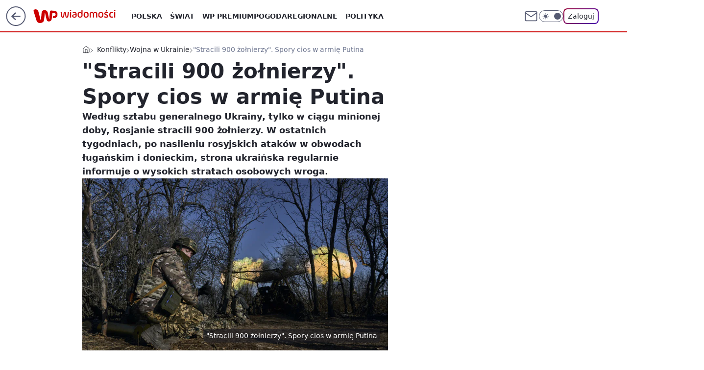

--- FILE ---
content_type: application/javascript
request_url: https://rek.www.wp.pl/gaf.js?rv=2&sn=wiadomosci&pvid=9d826f4b2e2a05c42d1e&rekids=234730&tVersion=B&phtml=wiadomosci.wp.pl%2Fogromne-straty-rosjan-najwyzszy-wskaznik-ofiar-6865697126996608a&abtest=adtech%7CPRGM-1047%7CA%3Badtech%7CPU-335%7CA%3Badtech%7CPRG-3468%7CB%3Badtech%7CPRGM-1036%7CD%3Badtech%7CFP-76%7CA%3Badtech%7CPRGM-1356%7CA%3Badtech%7CPRGM-1610%7CB%3Badtech%7CPRGM-1419%7CB%3Badtech%7CPRGM-1589%7CB%3Badtech%7CPRGM-1443%7CB%3Badtech%7CPRGM-1421%7CA%3Badtech%7CPRGM-1587%7CD%3Badtech%7CPRGM-1615%7CA%3Badtech%7CPRGM-1215%7CC&PWA_adbd=0&darkmode=0&highLayout=0&layout=wide&navType=navigate&cdl=0&ctype=article&ciab=IAB12-1%2CIAB12-2%2CIAB12-3%2CIAB-v3-389%2CIAB-v3-386%2CIAB-v3-I4GWl6%2CIAB25-2%2CIAB11-4&cuct=PK-1773&cid=6865697126996608&csystem=ncr&cdate=2023-02-12&ccategory=konflikty&REKtagi=wojna_w_ukrainie%3Brosja%3Bwojsko_rosyjskie&vw=1280&vh=720&p1=0&spin=cnqo7zev&bcv=2
body_size: 4923
content:
cnqo7zev({"spin":"cnqo7zev","bunch":234730,"context":{"dsa":false,"minor":false,"bidRequestId":"5b75e157-6d3e-4bb4-be6e-db168003614b","maConfig":{"timestamp":"2026-01-15T08:59:46.335Z"},"dfpConfig":{"timestamp":"2026-01-19T13:39:44.008Z"},"sda":[],"targeting":{"client":{},"server":{},"query":{"PWA_adbd":"0","REKtagi":"wojna_w_ukrainie;rosja;wojsko_rosyjskie","abtest":"adtech|PRGM-1047|A;adtech|PU-335|A;adtech|PRG-3468|B;adtech|PRGM-1036|D;adtech|FP-76|A;adtech|PRGM-1356|A;adtech|PRGM-1610|B;adtech|PRGM-1419|B;adtech|PRGM-1589|B;adtech|PRGM-1443|B;adtech|PRGM-1421|A;adtech|PRGM-1587|D;adtech|PRGM-1615|A;adtech|PRGM-1215|C","bcv":"2","ccategory":"konflikty","cdate":"2023-02-12","cdl":"0","ciab":"IAB12-1,IAB12-2,IAB12-3,IAB-v3-389,IAB-v3-386,IAB-v3-I4GWl6,IAB25-2,IAB11-4","cid":"6865697126996608","csystem":"ncr","ctype":"article","cuct":"PK-1773","darkmode":"0","highLayout":"0","layout":"wide","navType":"navigate","p1":"0","phtml":"wiadomosci.wp.pl/ogromne-straty-rosjan-najwyzszy-wskaznik-ofiar-6865697126996608a","pvid":"9d826f4b2e2a05c42d1e","rekids":"234730","rv":"2","sn":"wiadomosci","spin":"cnqo7zev","tVersion":"B","vh":"720","vw":"1280"}},"directOnly":0,"geo":{"country":"840","region":"","city":""},"statid":"","mlId":"","rshsd":"2","isRobot":false,"curr":{"EUR":4.2231,"USD":3.6331,"CHF":4.5476,"GBP":4.8704},"rv":"2","status":{"advf":2,"ma":2,"ma_ads-bidder":2,"ma_cpv-bidder":2,"ma_high-cpm-bidder":2}},"slots":{"10":{"delivered":"","campaign":null,"dfpConfig":null},"11":{"delivered":"1","campaign":null,"dfpConfig":{"placement":"/89844762/Desktop_Wiadomosci.wp.pl_x11_art","roshash":"CGJM","ceil":100,"sizes":[[336,280],[640,280],[300,250]],"namedSizes":["fluid"],"div":"div-gpt-ad-x11-art","targeting":{"DFPHASH":"AEHK","emptygaf":"0"},"gfp":"CGJM"}},"12":{"delivered":"1","campaign":null,"dfpConfig":{"placement":"/89844762/Desktop_Wiadomosci.wp.pl_x12_art","roshash":"CGJM","ceil":100,"sizes":[[336,280],[640,280],[300,250]],"namedSizes":["fluid"],"div":"div-gpt-ad-x12-art","targeting":{"DFPHASH":"AEHK","emptygaf":"0"},"gfp":"CGJM"}},"13":{"delivered":"1","campaign":null,"dfpConfig":{"placement":"/89844762/Desktop_Wiadomosci.wp.pl_x13_art","roshash":"CGJM","ceil":100,"sizes":[[336,280],[640,280],[300,250]],"namedSizes":["fluid"],"div":"div-gpt-ad-x13-art","targeting":{"DFPHASH":"AEHK","emptygaf":"0"},"gfp":"CGJM"}},"14":{"delivered":"1","campaign":null,"dfpConfig":{"placement":"/89844762/Desktop_Wiadomosci.wp.pl_x14_art","roshash":"CGJM","ceil":100,"sizes":[[336,280],[640,280],[300,250]],"namedSizes":["fluid"],"div":"div-gpt-ad-x14-art","targeting":{"DFPHASH":"AEHK","emptygaf":"0"},"gfp":"CGJM"}},"15":{"delivered":"1","campaign":null,"dfpConfig":{"placement":"/89844762/Desktop_Wiadomosci.wp.pl_x15_art","roshash":"CGJM","ceil":100,"sizes":[[728,90],[970,300],[950,90],[980,120],[980,90],[970,150],[970,90],[970,250],[930,180],[950,200],[750,100],[970,66],[750,200],[960,90],[970,100],[750,300],[970,200],[950,300]],"namedSizes":["fluid"],"div":"div-gpt-ad-x15-art","targeting":{"DFPHASH":"AEHK","emptygaf":"0"},"gfp":"CGJM"}},"16":{"delivered":"1","campaign":null,"dfpConfig":{"placement":"/89844762/Desktop_Wiadomosci.wp.pl_x16","roshash":"CGJM","ceil":100,"sizes":[[728,90],[970,300],[950,90],[980,120],[980,90],[970,150],[970,90],[970,250],[930,180],[950,200],[750,100],[970,66],[750,200],[960,90],[970,100],[750,300],[970,200],[950,300]],"namedSizes":["fluid"],"div":"div-gpt-ad-x16","targeting":{"DFPHASH":"AEHK","emptygaf":"0"},"gfp":"CGJM"}},"17":{"delivered":"1","campaign":null,"dfpConfig":{"placement":"/89844762/Desktop_Wiadomosci.wp.pl_x17","roshash":"CGJM","ceil":100,"sizes":[[728,90],[970,300],[950,90],[980,120],[980,90],[970,150],[970,90],[970,250],[930,180],[950,200],[750,100],[970,66],[750,200],[960,90],[970,100],[750,300],[970,200],[950,300]],"namedSizes":["fluid"],"div":"div-gpt-ad-x17","targeting":{"DFPHASH":"AEHK","emptygaf":"0"},"gfp":"CGJM"}},"18":{"delivered":"1","campaign":null,"dfpConfig":{"placement":"/89844762/Desktop_Wiadomosci.wp.pl_x18","roshash":"CGJM","ceil":100,"sizes":[[728,90],[970,300],[950,90],[980,120],[980,90],[970,150],[970,90],[970,250],[930,180],[950,200],[750,100],[970,66],[750,200],[960,90],[970,100],[750,300],[970,200],[950,300]],"namedSizes":["fluid"],"div":"div-gpt-ad-x18","targeting":{"DFPHASH":"AEHK","emptygaf":"0"},"gfp":"CGJM"}},"19":{"delivered":"1","campaign":null,"dfpConfig":{"placement":"/89844762/Desktop_Wiadomosci.wp.pl_x19","roshash":"CGJM","ceil":100,"sizes":[[728,90],[970,300],[950,90],[980,120],[980,90],[970,150],[970,90],[970,250],[930,180],[950,200],[750,100],[970,66],[750,200],[960,90],[970,100],[750,300],[970,200],[950,300]],"namedSizes":["fluid"],"div":"div-gpt-ad-x19","targeting":{"DFPHASH":"AEHK","emptygaf":"0"},"gfp":"CGJM"}},"2":{"lazy":1,"delivered":"1","campaign":{"id":"188602","adm":{"bunch":"234730","creations":[{"cbConfig":{"blur":false,"bottomBar":false,"fullPage":false,"message":"Przekierowanie za {{time}} sekund{{y}}","timeout":15000},"height":600,"showLabel":false,"src":"https://mamc.wpcdn.pl/188602/1768566296757/1200x600/1200x600/index.html","trackers":{"click":[""],"cview":["//ma.wp.pl/ma.gif?clid=b9864aa833cac13016ac7771fded2df7\u0026SN=wiadomosci\u0026pvid=9d826f4b2e2a05c42d1e\u0026action=cvimp\u0026pg=wiadomosci.wp.pl\u0026par=medium%3Ddisplay%26ssp%3Dwp.pl%26rekid%3D234730%26domain%3Dwiadomosci.wp.pl%26editedTimestamp%3D1768566639%26pricingModel%3DB8pquIpyo_rysHsploMsbBXOM6TqGQU7hOR0gaFiIRc%26conversionValue%3D0%26billing%3Dcpv%26org_id%3D26%26pvid%3D9d826f4b2e2a05c42d1e%26userID%3D__UNKNOWN_TELL_US__%26ip%3Dr89bmDveIPB6CJcNtvN2tMp3GINTqfDkF0xUG77y0ro%26targetDomain%3Dinpost.pl%26slotID%3D002%26cur%3DPLN%26client_id%3D59554%26order%3D266342%26sn%3Dwiadomosci%26bidTimestamp%3D1768874292%26hBudgetRate%3DCFINUXb%26isDev%3Dfalse%26utility%3DOeqXgM4DDWeRE2QmHdsY4m7BfUMYQErirLdiiqWAEpwwHu5NBPr1NGDvp8eLc6Tg%26bidReqID%3D5b75e157-6d3e-4bb4-be6e-db168003614b%26device%3DPERSONAL_COMPUTER%26test%3D0%26emission%3D3045673%26source%3DTG%26iabSiteCategories%3D%26partnerID%3D%26publisherID%3D308%26creationID%3D1472752%26seatFee%3D3Het0Bs_7h13E6ziW1zKsV22Xr7Ba-83ZjWHUvRuOUw%26ttl%3D1768960692%26inver%3D2%26workfID%3D188602%26tpID%3D1404170%26iabPageCategories%3D%26is_robot%3D0%26geo%3D840%253B%253B%26hBidPrice%3DCFINUXb%26bidderID%3D11%26platform%3D8%26slotSizeWxH%3D1200x600%26seatID%3Db9864aa833cac13016ac7771fded2df7%26is_adblock%3D0%26contentID%3D6865697126996608%26capping%3D1"],"impression":["//ma.wp.pl/ma.gif?clid=b9864aa833cac13016ac7771fded2df7\u0026SN=wiadomosci\u0026pvid=9d826f4b2e2a05c42d1e\u0026action=delivery\u0026pg=wiadomosci.wp.pl\u0026par=rekid%3D234730%26domain%3Dwiadomosci.wp.pl%26editedTimestamp%3D1768566639%26pricingModel%3DB8pquIpyo_rysHsploMsbBXOM6TqGQU7hOR0gaFiIRc%26conversionValue%3D0%26billing%3Dcpv%26org_id%3D26%26pvid%3D9d826f4b2e2a05c42d1e%26userID%3D__UNKNOWN_TELL_US__%26ip%3Dr89bmDveIPB6CJcNtvN2tMp3GINTqfDkF0xUG77y0ro%26targetDomain%3Dinpost.pl%26slotID%3D002%26cur%3DPLN%26client_id%3D59554%26order%3D266342%26sn%3Dwiadomosci%26bidTimestamp%3D1768874292%26hBudgetRate%3DCFINUXb%26isDev%3Dfalse%26utility%3DOeqXgM4DDWeRE2QmHdsY4m7BfUMYQErirLdiiqWAEpwwHu5NBPr1NGDvp8eLc6Tg%26bidReqID%3D5b75e157-6d3e-4bb4-be6e-db168003614b%26device%3DPERSONAL_COMPUTER%26test%3D0%26emission%3D3045673%26source%3DTG%26iabSiteCategories%3D%26partnerID%3D%26publisherID%3D308%26creationID%3D1472752%26seatFee%3D3Het0Bs_7h13E6ziW1zKsV22Xr7Ba-83ZjWHUvRuOUw%26ttl%3D1768960692%26inver%3D2%26workfID%3D188602%26tpID%3D1404170%26iabPageCategories%3D%26is_robot%3D0%26geo%3D840%253B%253B%26hBidPrice%3DCFINUXb%26bidderID%3D11%26platform%3D8%26slotSizeWxH%3D1200x600%26seatID%3Db9864aa833cac13016ac7771fded2df7%26is_adblock%3D0%26contentID%3D6865697126996608%26capping%3D1%26medium%3Ddisplay%26ssp%3Dwp.pl"],"view":["//ma.wp.pl/ma.gif?clid=b9864aa833cac13016ac7771fded2df7\u0026SN=wiadomosci\u0026pvid=9d826f4b2e2a05c42d1e\u0026action=view\u0026pg=wiadomosci.wp.pl\u0026par=slotID%3D002%26cur%3DPLN%26client_id%3D59554%26order%3D266342%26sn%3Dwiadomosci%26bidTimestamp%3D1768874292%26hBudgetRate%3DCFINUXb%26isDev%3Dfalse%26utility%3DOeqXgM4DDWeRE2QmHdsY4m7BfUMYQErirLdiiqWAEpwwHu5NBPr1NGDvp8eLc6Tg%26bidReqID%3D5b75e157-6d3e-4bb4-be6e-db168003614b%26device%3DPERSONAL_COMPUTER%26test%3D0%26emission%3D3045673%26source%3DTG%26iabSiteCategories%3D%26partnerID%3D%26publisherID%3D308%26creationID%3D1472752%26seatFee%3D3Het0Bs_7h13E6ziW1zKsV22Xr7Ba-83ZjWHUvRuOUw%26ttl%3D1768960692%26inver%3D2%26workfID%3D188602%26tpID%3D1404170%26iabPageCategories%3D%26is_robot%3D0%26geo%3D840%253B%253B%26hBidPrice%3DCFINUXb%26bidderID%3D11%26platform%3D8%26slotSizeWxH%3D1200x600%26seatID%3Db9864aa833cac13016ac7771fded2df7%26is_adblock%3D0%26contentID%3D6865697126996608%26capping%3D1%26medium%3Ddisplay%26ssp%3Dwp.pl%26rekid%3D234730%26domain%3Dwiadomosci.wp.pl%26editedTimestamp%3D1768566639%26pricingModel%3DB8pquIpyo_rysHsploMsbBXOM6TqGQU7hOR0gaFiIRc%26conversionValue%3D0%26billing%3Dcpv%26org_id%3D26%26pvid%3D9d826f4b2e2a05c42d1e%26userID%3D__UNKNOWN_TELL_US__%26ip%3Dr89bmDveIPB6CJcNtvN2tMp3GINTqfDkF0xUG77y0ro%26targetDomain%3Dinpost.pl"]},"transparentPlaceholder":false,"type":"iframe","url":"https://inpost.pl/SzybkieNadania/pl?utm_source=wp-ads\u0026utm_medium=commercial-break\u0026utm_campaign=rich-media\u0026utm_term=1200_600","width":1200}],"redir":"https://ma.wp.pl/redirma?SN=wiadomosci\u0026pvid=9d826f4b2e2a05c42d1e\u0026par=seatID%3Db9864aa833cac13016ac7771fded2df7%26is_adblock%3D0%26editedTimestamp%3D1768566639%26client_id%3D59554%26slotSizeWxH%3D1200x600%26ssp%3Dwp.pl%26pricingModel%3DB8pquIpyo_rysHsploMsbBXOM6TqGQU7hOR0gaFiIRc%26inver%3D2%26workfID%3D188602%26is_robot%3D0%26platform%3D8%26iabSiteCategories%3D%26order%3D266342%26publisherID%3D308%26tpID%3D1404170%26contentID%3D6865697126996608%26test%3D0%26medium%3Ddisplay%26domain%3Dwiadomosci.wp.pl%26ip%3Dr89bmDveIPB6CJcNtvN2tMp3GINTqfDkF0xUG77y0ro%26cur%3DPLN%26isDev%3Dfalse%26ttl%3D1768960692%26hBidPrice%3DCFINUXb%26rekid%3D234730%26utility%3DOeqXgM4DDWeRE2QmHdsY4m7BfUMYQErirLdiiqWAEpwwHu5NBPr1NGDvp8eLc6Tg%26partnerID%3D%26geo%3D840%253B%253B%26userID%3D__UNKNOWN_TELL_US__%26targetDomain%3Dinpost.pl%26creationID%3D1472752%26iabPageCategories%3D%26capping%3D1%26source%3DTG%26conversionValue%3D0%26billing%3Dcpv%26org_id%3D26%26pvid%3D9d826f4b2e2a05c42d1e%26sn%3Dwiadomosci%26bidReqID%3D5b75e157-6d3e-4bb4-be6e-db168003614b%26emission%3D3045673%26device%3DPERSONAL_COMPUTER%26slotID%3D002%26bidTimestamp%3D1768874292%26hBudgetRate%3DCFINUXb%26seatFee%3D3Het0Bs_7h13E6ziW1zKsV22Xr7Ba-83ZjWHUvRuOUw%26bidderID%3D11\u0026url=","slot":"2"},"creative":{"Id":"1472752","provider":"ma_cpv-bidder","roshash":"ELOR","height":600,"width":1200,"touchpointId":"1404170","source":{"bidder":"cpv-bidder"}},"sellingModel":{"model":"CPM_INT"}},"dfpConfig":{"placement":"/89844762/Desktop_Wiadomosci.wp.pl_x02","roshash":"ELOR","ceil":100,"sizes":[[970,300],[970,600],[750,300],[950,300],[980,600],[1920,870],[1200,600],[750,400],[960,640]],"namedSizes":["fluid"],"div":"div-gpt-ad-x02","targeting":{"DFPHASH":"CJMP","emptygaf":"0"},"gfp":"DLOR"}},"24":{"delivered":"","campaign":null,"dfpConfig":null},"25":{"delivered":"1","campaign":null,"dfpConfig":{"placement":"/89844762/Desktop_Wiadomosci.wp.pl_x25_art","roshash":"CGJM","ceil":100,"sizes":[[336,280],[640,280],[300,250]],"namedSizes":["fluid"],"div":"div-gpt-ad-x25-art","targeting":{"DFPHASH":"AEHK","emptygaf":"0"},"gfp":"CGJM"}},"27":{"delivered":"1","campaign":null,"dfpConfig":{"placement":"/89844762/Desktop_Wiadomosci.wp.pl_x27_art","roshash":"CGJM","ceil":100,"sizes":[[160,600]],"namedSizes":["fluid"],"div":"div-gpt-ad-x27-art","targeting":{"DFPHASH":"AEHK","emptygaf":"0"},"gfp":"CGJM"}},"28":{"delivered":"","campaign":null,"dfpConfig":null},"29":{"delivered":"","campaign":null,"dfpConfig":null},"3":{"delivered":"1","campaign":null,"dfpConfig":{"placement":"/89844762/Desktop_Wiadomosci.wp.pl_x03_art","roshash":"CGJM","ceil":100,"sizes":[[728,90],[970,300],[950,90],[980,120],[980,90],[970,150],[970,90],[970,250],[930,180],[950,200],[750,100],[970,66],[750,200],[960,90],[970,100],[750,300],[970,200],[950,300]],"namedSizes":["fluid"],"div":"div-gpt-ad-x03-art","targeting":{"DFPHASH":"AEHK","emptygaf":"0"},"gfp":"CGJM"}},"32":{"delivered":"1","campaign":null,"dfpConfig":{"placement":"/89844762/Desktop_Wiadomosci.wp.pl_x32_art","roshash":"CGJM","ceil":100,"sizes":[[336,280],[640,280],[300,250]],"namedSizes":["fluid"],"div":"div-gpt-ad-x32-art","targeting":{"DFPHASH":"AEHK","emptygaf":"0"},"gfp":"CGJM"}},"33":{"delivered":"1","campaign":null,"dfpConfig":{"placement":"/89844762/Desktop_Wiadomosci.wp.pl_x33_art","roshash":"CGJM","ceil":100,"sizes":[[336,280],[640,280],[300,250]],"namedSizes":["fluid"],"div":"div-gpt-ad-x33-art","targeting":{"DFPHASH":"AEHK","emptygaf":"0"},"gfp":"CGJM"}},"34":{"delivered":"1","campaign":null,"dfpConfig":{"placement":"/89844762/Desktop_Wiadomosci.wp.pl_x34_art","roshash":"CGJM","ceil":100,"sizes":[[300,250]],"namedSizes":["fluid"],"div":"div-gpt-ad-x34-art","targeting":{"DFPHASH":"AEHK","emptygaf":"0"},"gfp":"CGJM"}},"35":{"delivered":"1","campaign":null,"dfpConfig":{"placement":"/89844762/Desktop_Wiadomosci.wp.pl_x35_art","roshash":"CGJM","ceil":100,"sizes":[[300,600],[300,250]],"namedSizes":["fluid"],"div":"div-gpt-ad-x35-art","targeting":{"DFPHASH":"AEHK","emptygaf":"0"},"gfp":"CGJM"}},"36":{"delivered":"1","campaign":null,"dfpConfig":{"placement":"/89844762/Desktop_Wiadomosci.wp.pl_x36_art","roshash":"CGJM","ceil":100,"sizes":[[300,600],[300,250]],"namedSizes":["fluid"],"div":"div-gpt-ad-x36-art","targeting":{"DFPHASH":"AEHK","emptygaf":"0"},"gfp":"CGJM"}},"37":{"delivered":"1","campaign":null,"dfpConfig":{"placement":"/89844762/Desktop_Wiadomosci.wp.pl_x37_art","roshash":"CGJM","ceil":100,"sizes":[[300,600],[300,250]],"namedSizes":["fluid"],"div":"div-gpt-ad-x37-art","targeting":{"DFPHASH":"AEHK","emptygaf":"0"},"gfp":"CGJM"}},"40":{"delivered":"1","campaign":null,"dfpConfig":{"placement":"/89844762/Desktop_Wiadomosci.wp.pl_x40","roshash":"CHKN","ceil":100,"sizes":[[300,250]],"namedSizes":["fluid"],"div":"div-gpt-ad-x40","targeting":{"DFPHASH":"AFIL","emptygaf":"0"},"gfp":"CHKN"}},"5":{"delivered":"1","campaign":null,"dfpConfig":{"placement":"/89844762/Desktop_Wiadomosci.wp.pl_x05_art","roshash":"CGJM","ceil":100,"sizes":[[336,280],[640,280],[300,250]],"namedSizes":["fluid"],"div":"div-gpt-ad-x05-art","targeting":{"DFPHASH":"AEHK","emptygaf":"0"},"gfp":"CGJM"}},"50":{"lazy":1,"delivered":"1","campaign":{"id":"188194","adm":{"bunch":"234730","creations":[{"height":200,"showLabel":true,"src":"https://mamc.wpcdn.pl/188194/1767968965849/autopromo_750x200.jpg","trackers":{"click":[""],"cview":["//ma.wp.pl/ma.gif?clid=36d4f1d950aab392a9c26b186b340e10\u0026SN=wiadomosci\u0026pvid=9d826f4b2e2a05c42d1e\u0026action=cvimp\u0026pg=wiadomosci.wp.pl\u0026par=seatID%3D36d4f1d950aab392a9c26b186b340e10%26billing%3Dcpv%26source%3DTG%26pvid%3D9d826f4b2e2a05c42d1e%26bidReqID%3D5b75e157-6d3e-4bb4-be6e-db168003614b%26slotID%3D050%26test%3D0%26emission%3D3044175%26order%3D265827%26is_robot%3D0%26is_adblock%3D0%26sn%3Dwiadomosci%26device%3DPERSONAL_COMPUTER%26domain%3Dwiadomosci.wp.pl%26editedTimestamp%3D1767969656%26conversionValue%3D0%26slotSizeWxH%3D750x200%26targetDomain%3Dwp.pl%26partnerID%3D%26utility%3DnVhpBz-Mjt5xRLDT5ylDcStaXZidh9kQZ2pPoV3ZNU9vt463oppzPnlViyJNDEAq%26platform%3D8%26rekid%3D234730%26publisherID%3D308%26workfID%3D188194%26seatFee%3DFR_HqgYwTBtNIuhpgykLRD3ZEoHIR3Hd9SKVUkFWsNE%26pricingModel%3DYySH0o7_j_3zxv3fYxHlHBglzseW4mCl4PKZ8KE_7F8%26iabSiteCategories%3D%26ip%3DBcDvl_FIABO4dZxdxc-f9ga6X1SPXAUh3ftdRHuNWGQ%26cur%3DPLN%26tpID%3D1402313%26client_id%3D43444%26org_id%3D25%26iabPageCategories%3D%26geo%3D840%253B%253B%26bidTimestamp%3D1768874292%26userID%3D__UNKNOWN_TELL_US__%26ttl%3D1768960692%26hBidPrice%3DCFILORU%26hBudgetRate%3DCFILORU%26bidderID%3D11%26medium%3Ddisplay%26ssp%3Dwp.pl%26isDev%3Dfalse%26contentID%3D6865697126996608%26inver%3D2%26creationID%3D1469539"],"impression":["//ma.wp.pl/ma.gif?clid=36d4f1d950aab392a9c26b186b340e10\u0026SN=wiadomosci\u0026pvid=9d826f4b2e2a05c42d1e\u0026action=delivery\u0026pg=wiadomosci.wp.pl\u0026par=org_id%3D25%26iabPageCategories%3D%26geo%3D840%253B%253B%26bidTimestamp%3D1768874292%26userID%3D__UNKNOWN_TELL_US__%26ttl%3D1768960692%26hBidPrice%3DCFILORU%26hBudgetRate%3DCFILORU%26bidderID%3D11%26medium%3Ddisplay%26ssp%3Dwp.pl%26isDev%3Dfalse%26contentID%3D6865697126996608%26inver%3D2%26creationID%3D1469539%26seatID%3D36d4f1d950aab392a9c26b186b340e10%26billing%3Dcpv%26source%3DTG%26pvid%3D9d826f4b2e2a05c42d1e%26bidReqID%3D5b75e157-6d3e-4bb4-be6e-db168003614b%26slotID%3D050%26test%3D0%26emission%3D3044175%26order%3D265827%26is_robot%3D0%26is_adblock%3D0%26sn%3Dwiadomosci%26device%3DPERSONAL_COMPUTER%26domain%3Dwiadomosci.wp.pl%26editedTimestamp%3D1767969656%26conversionValue%3D0%26slotSizeWxH%3D750x200%26targetDomain%3Dwp.pl%26partnerID%3D%26utility%3DnVhpBz-Mjt5xRLDT5ylDcStaXZidh9kQZ2pPoV3ZNU9vt463oppzPnlViyJNDEAq%26platform%3D8%26rekid%3D234730%26publisherID%3D308%26workfID%3D188194%26seatFee%3DFR_HqgYwTBtNIuhpgykLRD3ZEoHIR3Hd9SKVUkFWsNE%26pricingModel%3DYySH0o7_j_3zxv3fYxHlHBglzseW4mCl4PKZ8KE_7F8%26iabSiteCategories%3D%26ip%3DBcDvl_FIABO4dZxdxc-f9ga6X1SPXAUh3ftdRHuNWGQ%26cur%3DPLN%26tpID%3D1402313%26client_id%3D43444"],"view":["//ma.wp.pl/ma.gif?clid=36d4f1d950aab392a9c26b186b340e10\u0026SN=wiadomosci\u0026pvid=9d826f4b2e2a05c42d1e\u0026action=view\u0026pg=wiadomosci.wp.pl\u0026par=utility%3DnVhpBz-Mjt5xRLDT5ylDcStaXZidh9kQZ2pPoV3ZNU9vt463oppzPnlViyJNDEAq%26platform%3D8%26rekid%3D234730%26publisherID%3D308%26workfID%3D188194%26seatFee%3DFR_HqgYwTBtNIuhpgykLRD3ZEoHIR3Hd9SKVUkFWsNE%26pricingModel%3DYySH0o7_j_3zxv3fYxHlHBglzseW4mCl4PKZ8KE_7F8%26iabSiteCategories%3D%26ip%3DBcDvl_FIABO4dZxdxc-f9ga6X1SPXAUh3ftdRHuNWGQ%26cur%3DPLN%26tpID%3D1402313%26client_id%3D43444%26org_id%3D25%26iabPageCategories%3D%26geo%3D840%253B%253B%26bidTimestamp%3D1768874292%26userID%3D__UNKNOWN_TELL_US__%26ttl%3D1768960692%26hBidPrice%3DCFILORU%26hBudgetRate%3DCFILORU%26bidderID%3D11%26medium%3Ddisplay%26ssp%3Dwp.pl%26isDev%3Dfalse%26contentID%3D6865697126996608%26inver%3D2%26creationID%3D1469539%26seatID%3D36d4f1d950aab392a9c26b186b340e10%26billing%3Dcpv%26source%3DTG%26pvid%3D9d826f4b2e2a05c42d1e%26bidReqID%3D5b75e157-6d3e-4bb4-be6e-db168003614b%26slotID%3D050%26test%3D0%26emission%3D3044175%26order%3D265827%26is_robot%3D0%26is_adblock%3D0%26sn%3Dwiadomosci%26device%3DPERSONAL_COMPUTER%26domain%3Dwiadomosci.wp.pl%26editedTimestamp%3D1767969656%26conversionValue%3D0%26slotSizeWxH%3D750x200%26targetDomain%3Dwp.pl%26partnerID%3D"]},"transparentPlaceholder":false,"type":"image","url":"https://pilot.wp.pl/program/puls-2/?utm_source=autopromo\u0026utm_medium=display\u0026utm_campaign=2024_puls2","width":750}],"redir":"https://ma.wp.pl/redirma?SN=wiadomosci\u0026pvid=9d826f4b2e2a05c42d1e\u0026par=billing%3Dcpv%26domain%3Dwiadomosci.wp.pl%26conversionValue%3D0%26slotSizeWxH%3D750x200%26rekid%3D234730%26pricingModel%3DYySH0o7_j_3zxv3fYxHlHBglzseW4mCl4PKZ8KE_7F8%26cur%3DPLN%26hBidPrice%3DCFILORU%26creationID%3D1469539%26pvid%3D9d826f4b2e2a05c42d1e%26bidReqID%3D5b75e157-6d3e-4bb4-be6e-db168003614b%26test%3D0%26publisherID%3D308%26contentID%3D6865697126996608%26inver%3D2%26slotID%3D050%26order%3D265827%26partnerID%3D%26org_id%3D25%26ttl%3D1768960692%26hBudgetRate%3DCFILORU%26ssp%3Dwp.pl%26is_adblock%3D0%26sn%3Dwiadomosci%26targetDomain%3Dwp.pl%26utility%3DnVhpBz-Mjt5xRLDT5ylDcStaXZidh9kQZ2pPoV3ZNU9vt463oppzPnlViyJNDEAq%26geo%3D840%253B%253B%26userID%3D__UNKNOWN_TELL_US__%26emission%3D3044175%26device%3DPERSONAL_COMPUTER%26workfID%3D188194%26iabSiteCategories%3D%26bidderID%3D11%26seatID%3D36d4f1d950aab392a9c26b186b340e10%26is_robot%3D0%26editedTimestamp%3D1767969656%26platform%3D8%26seatFee%3DFR_HqgYwTBtNIuhpgykLRD3ZEoHIR3Hd9SKVUkFWsNE%26ip%3DBcDvl_FIABO4dZxdxc-f9ga6X1SPXAUh3ftdRHuNWGQ%26tpID%3D1402313%26client_id%3D43444%26iabPageCategories%3D%26bidTimestamp%3D1768874292%26source%3DTG%26medium%3Ddisplay%26isDev%3Dfalse\u0026url=","slot":"50"},"creative":{"Id":"1469539","provider":"ma_cpv-bidder","roshash":"CFIL","height":200,"width":750,"touchpointId":"1402313","source":{"bidder":"cpv-bidder"}},"sellingModel":{"model":"CPM_INT"}},"dfpConfig":{"placement":"/89844762/Desktop_Wiadomosci.wp.pl_x50_art","roshash":"CGJM","ceil":100,"sizes":[[728,90],[970,300],[950,90],[980,120],[980,90],[970,150],[970,90],[970,250],[930,180],[950,200],[750,100],[970,66],[750,200],[960,90],[970,100],[750,300],[970,200],[950,300]],"namedSizes":["fluid"],"div":"div-gpt-ad-x50-art","targeting":{"DFPHASH":"AEHK","emptygaf":"0"},"gfp":"CGJM"}},"52":{"delivered":"1","campaign":null,"dfpConfig":{"placement":"/89844762/Desktop_Wiadomosci.wp.pl_x52_art","roshash":"CGJM","ceil":100,"sizes":[[300,250]],"namedSizes":["fluid"],"div":"div-gpt-ad-x52-art","targeting":{"DFPHASH":"AEHK","emptygaf":"0"},"gfp":"CGJM"}},"529":{"delivered":"1","campaign":null,"dfpConfig":{"placement":"/89844762/Desktop_Wiadomosci.wp.pl_x529","roshash":"CGJM","ceil":100,"sizes":[[300,250]],"namedSizes":["fluid"],"div":"div-gpt-ad-x529","targeting":{"DFPHASH":"AEHK","emptygaf":"0"},"gfp":"CGJM"}},"53":{"delivered":"1","campaign":null,"dfpConfig":{"placement":"/89844762/Desktop_Wiadomosci.wp.pl_x53_art","roshash":"CGJM","ceil":100,"sizes":[[728,90],[970,300],[950,90],[980,120],[980,90],[970,150],[970,600],[970,90],[970,250],[930,180],[950,200],[750,100],[970,66],[750,200],[960,90],[970,100],[750,300],[970,200],[940,600]],"namedSizes":["fluid"],"div":"div-gpt-ad-x53-art","targeting":{"DFPHASH":"AEHK","emptygaf":"0"},"gfp":"CGJM"}},"531":{"delivered":"1","campaign":null,"dfpConfig":{"placement":"/89844762/Desktop_Wiadomosci.wp.pl_x531","roshash":"CGJM","ceil":100,"sizes":[[300,250]],"namedSizes":["fluid"],"div":"div-gpt-ad-x531","targeting":{"DFPHASH":"AEHK","emptygaf":"0"},"gfp":"CGJM"}},"541":{"delivered":"1","campaign":null,"dfpConfig":{"placement":"/89844762/Desktop_Wiadomosci.wp.pl_x541_art","roshash":"CGJM","ceil":100,"sizes":[[300,600],[300,250]],"namedSizes":["fluid"],"div":"div-gpt-ad-x541-art","targeting":{"DFPHASH":"AEHK","emptygaf":"0"},"gfp":"CGJM"}},"59":{"delivered":"1","campaign":null,"dfpConfig":{"placement":"/89844762/Desktop_Wiadomosci.wp.pl_x59_art","roshash":"CGJM","ceil":100,"sizes":[[300,600],[300,250]],"namedSizes":["fluid"],"div":"div-gpt-ad-x59-art","targeting":{"DFPHASH":"AEHK","emptygaf":"0"},"gfp":"CGJM"}},"6":{"delivered":"","campaign":null,"dfpConfig":null},"61":{"delivered":"1","campaign":null,"dfpConfig":{"placement":"/89844762/Desktop_Wiadomosci.wp.pl_x61_art","roshash":"CGJM","ceil":100,"sizes":[[300,250]],"namedSizes":["fluid"],"div":"div-gpt-ad-x61-art","targeting":{"DFPHASH":"AEHK","emptygaf":"0"},"gfp":"CGJM"}},"62":{"delivered":"","campaign":null,"dfpConfig":null},"67":{"delivered":"1","campaign":null,"dfpConfig":{"placement":"/89844762/Desktop_Wiadomosci.wp.pl_x67_art","roshash":"CGJM","ceil":100,"sizes":[[300,50]],"namedSizes":["fluid"],"div":"div-gpt-ad-x67-art","targeting":{"DFPHASH":"AEHK","emptygaf":"0"},"gfp":"CGJM"}},"7":{"delivered":"","campaign":null,"dfpConfig":null},"70":{"delivered":"1","campaign":null,"dfpConfig":{"placement":"/89844762/Desktop_Wiadomosci.wp.pl_x70_art","roshash":"CGJM","ceil":100,"sizes":[[728,90],[970,300],[950,90],[980,120],[980,90],[970,150],[970,90],[970,250],[930,180],[950,200],[750,100],[970,66],[750,200],[960,90],[970,100],[750,300],[970,200],[950,300]],"namedSizes":["fluid"],"div":"div-gpt-ad-x70-art","targeting":{"DFPHASH":"AEHK","emptygaf":"0"},"gfp":"CGJM"}},"716":{"delivered":"","campaign":null,"dfpConfig":null},"717":{"delivered":"","campaign":null,"dfpConfig":null},"72":{"delivered":"1","campaign":null,"dfpConfig":{"placement":"/89844762/Desktop_Wiadomosci.wp.pl_x72_art","roshash":"CGJM","ceil":100,"sizes":[[300,250]],"namedSizes":["fluid"],"div":"div-gpt-ad-x72-art","targeting":{"DFPHASH":"AEHK","emptygaf":"0"},"gfp":"CGJM"}},"79":{"delivered":"1","campaign":null,"dfpConfig":{"placement":"/89844762/Desktop_Wiadomosci.wp.pl_x79_art","roshash":"CGJM","ceil":100,"sizes":[[300,600],[300,250]],"namedSizes":["fluid"],"div":"div-gpt-ad-x79-art","targeting":{"DFPHASH":"AEHK","emptygaf":"0"},"gfp":"CGJM"}},"8":{"delivered":"","campaign":null,"dfpConfig":null},"80":{"delivered":"1","campaign":null,"dfpConfig":{"placement":"/89844762/Desktop_Wiadomosci.wp.pl_x80_art","roshash":"CGJM","ceil":100,"sizes":[[1,1]],"namedSizes":["fluid"],"div":"div-gpt-ad-x80-art","isNative":1,"targeting":{"DFPHASH":"AEHK","emptygaf":"0"},"gfp":"CGJM"}},"800":{"delivered":"","campaign":null,"dfpConfig":null},"81":{"delivered":"1","campaign":null,"dfpConfig":{"placement":"/89844762/Desktop_Wiadomosci.wp.pl_x81_art","roshash":"CGJM","ceil":100,"sizes":[[1,1]],"namedSizes":["fluid"],"div":"div-gpt-ad-x81-art","isNative":1,"targeting":{"DFPHASH":"AEHK","emptygaf":"0"},"gfp":"CGJM"}},"810":{"delivered":"","campaign":null,"dfpConfig":null},"811":{"delivered":"","campaign":null,"dfpConfig":null},"812":{"delivered":"","campaign":null,"dfpConfig":null},"813":{"delivered":"","campaign":null,"dfpConfig":null},"814":{"delivered":"","campaign":null,"dfpConfig":null},"815":{"delivered":"","campaign":null,"dfpConfig":null},"816":{"delivered":"","campaign":null,"dfpConfig":null},"817":{"delivered":"","campaign":null,"dfpConfig":null},"82":{"delivered":"1","campaign":null,"dfpConfig":{"placement":"/89844762/Desktop_Wiadomosci.wp.pl_x82_art","roshash":"CFNQ","ceil":100,"sizes":[[1,1]],"namedSizes":["fluid"],"div":"div-gpt-ad-x82-art","isNative":1,"targeting":{"DFPHASH":"ADLO","emptygaf":"0"},"gfp":"CFNQ"}},"83":{"delivered":"1","campaign":null,"dfpConfig":{"placement":"/89844762/Desktop_Wiadomosci.wp.pl_x83_art","roshash":"CFNQ","ceil":100,"sizes":[[1,1]],"namedSizes":["fluid"],"div":"div-gpt-ad-x83-art","isNative":1,"targeting":{"DFPHASH":"ADLO","emptygaf":"0"},"gfp":"CFNQ"}},"840":{"delivered":"","campaign":null,"dfpConfig":null},"841":{"delivered":"","campaign":null,"dfpConfig":null},"842":{"delivered":"","campaign":null,"dfpConfig":null},"843":{"delivered":"","campaign":null,"dfpConfig":null},"89":{"delivered":"","campaign":null,"dfpConfig":null},"90":{"delivered":"1","campaign":null,"dfpConfig":{"placement":"/89844762/Desktop_Wiadomosci.wp.pl_x90_art","roshash":"CGJM","ceil":100,"sizes":[[728,90],[970,300],[950,90],[980,120],[980,90],[970,150],[970,90],[970,250],[930,180],[950,200],[750,100],[970,66],[750,200],[960,90],[970,100],[750,300],[970,200],[950,300]],"namedSizes":["fluid"],"div":"div-gpt-ad-x90-art","targeting":{"DFPHASH":"AEHK","emptygaf":"0"},"gfp":"CGJM"}},"92":{"delivered":"1","campaign":null,"dfpConfig":{"placement":"/89844762/Desktop_Wiadomosci.wp.pl_x92_art","roshash":"CGJM","ceil":100,"sizes":[[300,250]],"namedSizes":["fluid"],"div":"div-gpt-ad-x92-art","targeting":{"DFPHASH":"AEHK","emptygaf":"0"},"gfp":"CGJM"}},"93":{"delivered":"1","campaign":null,"dfpConfig":{"placement":"/89844762/Desktop_Wiadomosci.wp.pl_x93_art","roshash":"CGJM","ceil":100,"sizes":[[300,600],[300,250]],"namedSizes":["fluid"],"div":"div-gpt-ad-x93-art","targeting":{"DFPHASH":"AEHK","emptygaf":"0"},"gfp":"CGJM"}},"94":{"delivered":"1","campaign":null,"dfpConfig":{"placement":"/89844762/Desktop_Wiadomosci.wp.pl_x94_art","roshash":"CGJM","ceil":100,"sizes":[[300,600],[300,250]],"namedSizes":["fluid"],"div":"div-gpt-ad-x94-art","targeting":{"DFPHASH":"AEHK","emptygaf":"0"},"gfp":"CGJM"}},"95":{"delivered":"1","campaign":null,"dfpConfig":{"placement":"/89844762/Desktop_Wiadomosci.wp.pl_x95_art","roshash":"CGJM","ceil":100,"sizes":[[300,600],[300,250]],"namedSizes":["fluid"],"div":"div-gpt-ad-x95-art","targeting":{"DFPHASH":"AEHK","emptygaf":"0"},"gfp":"CGJM"}},"99":{"lazy":1,"delivered":"1","campaign":{"id":"188277","adm":{"bunch":"234730","creations":[{"height":600,"showLabel":true,"src":"https://mamc.wpcdn.pl/188277/1768218831633/pudelek-wosp-vB-300x600.jpg","trackers":{"click":[""],"cview":["//ma.wp.pl/ma.gif?clid=36d4f1d950aab392a9c26b186b340e10\u0026SN=wiadomosci\u0026pvid=9d826f4b2e2a05c42d1e\u0026action=cvimp\u0026pg=wiadomosci.wp.pl\u0026par=seatID%3D36d4f1d950aab392a9c26b186b340e10%26org_id%3D25%26pricingModel%3DRk6IHE_9nxM3Gu2CHzDsmxf9M0JK5HenMQTK60-LRQ4%26is_adblock%3D0%26isDev%3Dfalse%26utility%3Dv3oQJXMSlxpdn6qtZlE184oDe4IZp-PnUS27NbkmIWyTImHfOwHpUWV8sF6ukhV9%26ip%3DK4-8QHrTbfuTLsN_Mt5gzukus13Ih1WFgKIxTJeF9R8%26targetDomain%3Dallegro.pl%26test%3D0%26workfID%3D188277%26iabPageCategories%3D%26iabSiteCategories%3D%26ttl%3D1768960692%26medium%3Ddisplay%26rekid%3D234730%26domain%3Dwiadomosci.wp.pl%26slotID%3D099%26creationID%3D1470130%26source%3DTG%26editedTimestamp%3D1768218902%26sn%3Dwiadomosci%26platform%3D8%26bidReqID%3D5b75e157-6d3e-4bb4-be6e-db168003614b%26publisherID%3D308%26slotSizeWxH%3D300x600%26cur%3DPLN%26is_robot%3D0%26pvid%3D9d826f4b2e2a05c42d1e%26hBidPrice%3DCFILORU%26conversionValue%3D0%26client_id%3D38851%26emission%3D3044803%26geo%3D840%253B%253B%26bidTimestamp%3D1768874292%26hBudgetRate%3DCFILORU%26bidderID%3D11%26ssp%3Dwp.pl%26device%3DPERSONAL_COMPUTER%26tpID%3D1402616%26billing%3Dcpv%26partnerID%3D%26contentID%3D6865697126996608%26userID%3D__UNKNOWN_TELL_US__%26inver%3D2%26seatFee%3D2nF8G-ctxMtIa-nXUGTNoxftvdyqjftFwcm5Z8TlKBs%26order%3D266039"],"impression":["//ma.wp.pl/ma.gif?clid=36d4f1d950aab392a9c26b186b340e10\u0026SN=wiadomosci\u0026pvid=9d826f4b2e2a05c42d1e\u0026action=delivery\u0026pg=wiadomosci.wp.pl\u0026par=userID%3D__UNKNOWN_TELL_US__%26inver%3D2%26seatFee%3D2nF8G-ctxMtIa-nXUGTNoxftvdyqjftFwcm5Z8TlKBs%26order%3D266039%26seatID%3D36d4f1d950aab392a9c26b186b340e10%26org_id%3D25%26pricingModel%3DRk6IHE_9nxM3Gu2CHzDsmxf9M0JK5HenMQTK60-LRQ4%26is_adblock%3D0%26isDev%3Dfalse%26utility%3Dv3oQJXMSlxpdn6qtZlE184oDe4IZp-PnUS27NbkmIWyTImHfOwHpUWV8sF6ukhV9%26ip%3DK4-8QHrTbfuTLsN_Mt5gzukus13Ih1WFgKIxTJeF9R8%26targetDomain%3Dallegro.pl%26test%3D0%26workfID%3D188277%26iabPageCategories%3D%26iabSiteCategories%3D%26ttl%3D1768960692%26medium%3Ddisplay%26rekid%3D234730%26domain%3Dwiadomosci.wp.pl%26slotID%3D099%26creationID%3D1470130%26source%3DTG%26editedTimestamp%3D1768218902%26sn%3Dwiadomosci%26platform%3D8%26bidReqID%3D5b75e157-6d3e-4bb4-be6e-db168003614b%26publisherID%3D308%26slotSizeWxH%3D300x600%26cur%3DPLN%26is_robot%3D0%26pvid%3D9d826f4b2e2a05c42d1e%26hBidPrice%3DCFILORU%26conversionValue%3D0%26client_id%3D38851%26emission%3D3044803%26geo%3D840%253B%253B%26bidTimestamp%3D1768874292%26hBudgetRate%3DCFILORU%26bidderID%3D11%26ssp%3Dwp.pl%26device%3DPERSONAL_COMPUTER%26tpID%3D1402616%26billing%3Dcpv%26partnerID%3D%26contentID%3D6865697126996608"],"view":["//ma.wp.pl/ma.gif?clid=36d4f1d950aab392a9c26b186b340e10\u0026SN=wiadomosci\u0026pvid=9d826f4b2e2a05c42d1e\u0026action=view\u0026pg=wiadomosci.wp.pl\u0026par=ip%3DK4-8QHrTbfuTLsN_Mt5gzukus13Ih1WFgKIxTJeF9R8%26targetDomain%3Dallegro.pl%26test%3D0%26workfID%3D188277%26iabPageCategories%3D%26iabSiteCategories%3D%26ttl%3D1768960692%26medium%3Ddisplay%26rekid%3D234730%26domain%3Dwiadomosci.wp.pl%26slotID%3D099%26creationID%3D1470130%26source%3DTG%26editedTimestamp%3D1768218902%26sn%3Dwiadomosci%26platform%3D8%26bidReqID%3D5b75e157-6d3e-4bb4-be6e-db168003614b%26publisherID%3D308%26slotSizeWxH%3D300x600%26cur%3DPLN%26is_robot%3D0%26pvid%3D9d826f4b2e2a05c42d1e%26hBidPrice%3DCFILORU%26conversionValue%3D0%26client_id%3D38851%26emission%3D3044803%26geo%3D840%253B%253B%26bidTimestamp%3D1768874292%26hBudgetRate%3DCFILORU%26bidderID%3D11%26ssp%3Dwp.pl%26device%3DPERSONAL_COMPUTER%26tpID%3D1402616%26billing%3Dcpv%26partnerID%3D%26contentID%3D6865697126996608%26userID%3D__UNKNOWN_TELL_US__%26inver%3D2%26seatFee%3D2nF8G-ctxMtIa-nXUGTNoxftvdyqjftFwcm5Z8TlKBs%26order%3D266039%26seatID%3D36d4f1d950aab392a9c26b186b340e10%26org_id%3D25%26pricingModel%3DRk6IHE_9nxM3Gu2CHzDsmxf9M0JK5HenMQTK60-LRQ4%26is_adblock%3D0%26isDev%3Dfalse%26utility%3Dv3oQJXMSlxpdn6qtZlE184oDe4IZp-PnUS27NbkmIWyTImHfOwHpUWV8sF6ukhV9"]},"transparentPlaceholder":false,"type":"image","url":"https://www.pudelek.pl/pudelek-na-wosp-wylicytuj-artykul-o-sobie-na-pudelku-poczuj-sie-jak-rasowy-celebryta-i-podziel-sie-wydarzeniem-z-twojego-zycia-7244027653011648a","width":300}],"redir":"https://ma.wp.pl/redirma?SN=wiadomosci\u0026pvid=9d826f4b2e2a05c42d1e\u0026par=order%3D266039%26isDev%3Dfalse%26utility%3Dv3oQJXMSlxpdn6qtZlE184oDe4IZp-PnUS27NbkmIWyTImHfOwHpUWV8sF6ukhV9%26test%3D0%26rekid%3D234730%26creationID%3D1470130%26editedTimestamp%3D1768218902%26hBidPrice%3DCFILORU%26inver%3D2%26seatID%3D36d4f1d950aab392a9c26b186b340e10%26iabPageCategories%3D%26domain%3Dwiadomosci.wp.pl%26slotID%3D099%26slotSizeWxH%3D300x600%26conversionValue%3D0%26geo%3D840%253B%253B%26is_adblock%3D0%26device%3DPERSONAL_COMPUTER%26tpID%3D1402616%26partnerID%3D%26contentID%3D6865697126996608%26org_id%3D25%26pricingModel%3DRk6IHE_9nxM3Gu2CHzDsmxf9M0JK5HenMQTK60-LRQ4%26workfID%3D188277%26sn%3Dwiadomosci%26publisherID%3D308%26is_robot%3D0%26bidTimestamp%3D1768874292%26hBudgetRate%3DCFILORU%26ip%3DK4-8QHrTbfuTLsN_Mt5gzukus13Ih1WFgKIxTJeF9R8%26targetDomain%3Dallegro.pl%26bidderID%3D11%26ssp%3Dwp.pl%26source%3DTG%26platform%3D8%26ttl%3D1768960692%26medium%3Ddisplay%26bidReqID%3D5b75e157-6d3e-4bb4-be6e-db168003614b%26cur%3DPLN%26billing%3Dcpv%26userID%3D__UNKNOWN_TELL_US__%26seatFee%3D2nF8G-ctxMtIa-nXUGTNoxftvdyqjftFwcm5Z8TlKBs%26iabSiteCategories%3D%26pvid%3D9d826f4b2e2a05c42d1e%26client_id%3D38851%26emission%3D3044803\u0026url=","slot":"99"},"creative":{"Id":"1470130","provider":"ma_cpv-bidder","roshash":"CFIL","height":600,"width":300,"touchpointId":"1402616","source":{"bidder":"cpv-bidder"}},"sellingModel":{"model":"CPM_INT"}},"dfpConfig":{"placement":"/89844762/Desktop_Wiadomosci.wp.pl_x99_art","roshash":"CGJM","ceil":100,"sizes":[[300,600],[300,250]],"namedSizes":["fluid"],"div":"div-gpt-ad-x99-art","targeting":{"DFPHASH":"AEHK","emptygaf":"0"},"gfp":"CGJM"}}},"bdd":{}});